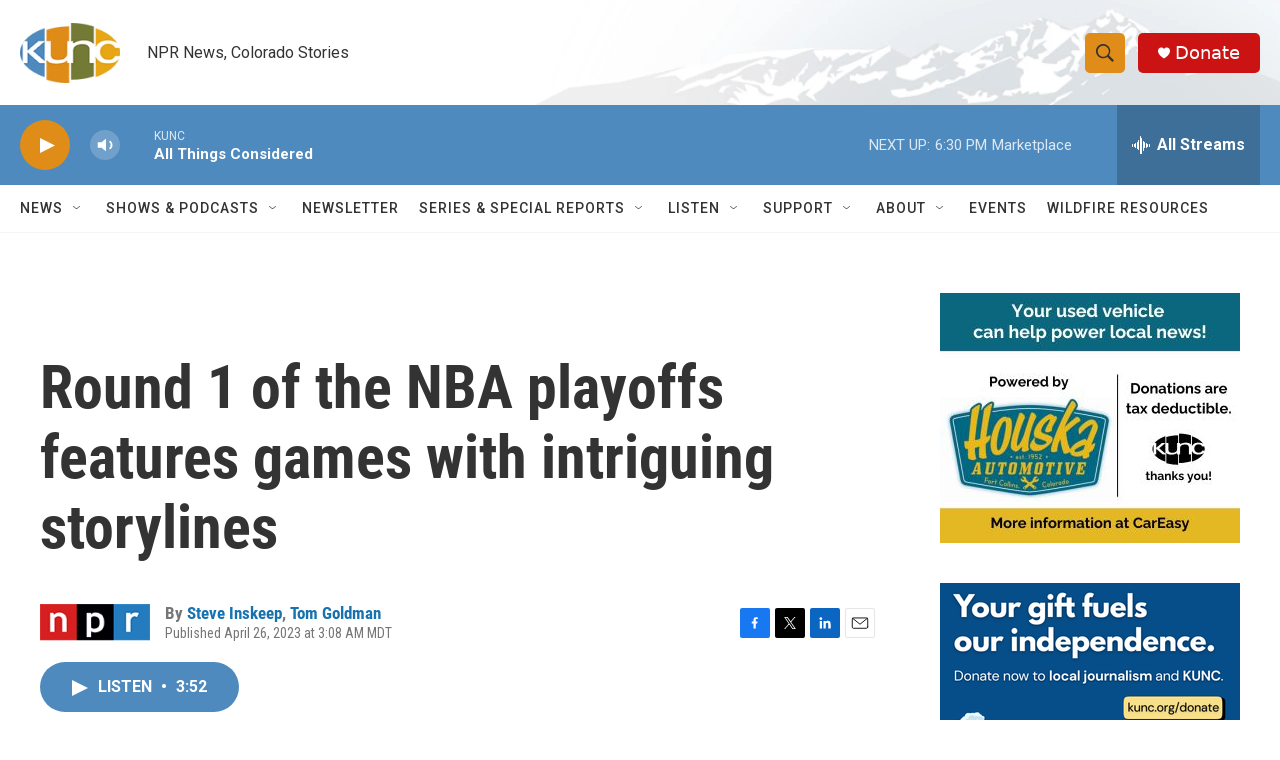

--- FILE ---
content_type: text/html; charset=utf-8
request_url: https://www.google.com/recaptcha/api2/aframe
body_size: 269
content:
<!DOCTYPE HTML><html><head><meta http-equiv="content-type" content="text/html; charset=UTF-8"></head><body><script nonce="zrPQx7DF4HXxpkwlYiSt2Q">/** Anti-fraud and anti-abuse applications only. See google.com/recaptcha */ try{var clients={'sodar':'https://pagead2.googlesyndication.com/pagead/sodar?'};window.addEventListener("message",function(a){try{if(a.source===window.parent){var b=JSON.parse(a.data);var c=clients[b['id']];if(c){var d=document.createElement('img');d.src=c+b['params']+'&rc='+(localStorage.getItem("rc::a")?sessionStorage.getItem("rc::b"):"");window.document.body.appendChild(d);sessionStorage.setItem("rc::e",parseInt(sessionStorage.getItem("rc::e")||0)+1);localStorage.setItem("rc::h",'1769039350319');}}}catch(b){}});window.parent.postMessage("_grecaptcha_ready", "*");}catch(b){}</script></body></html>